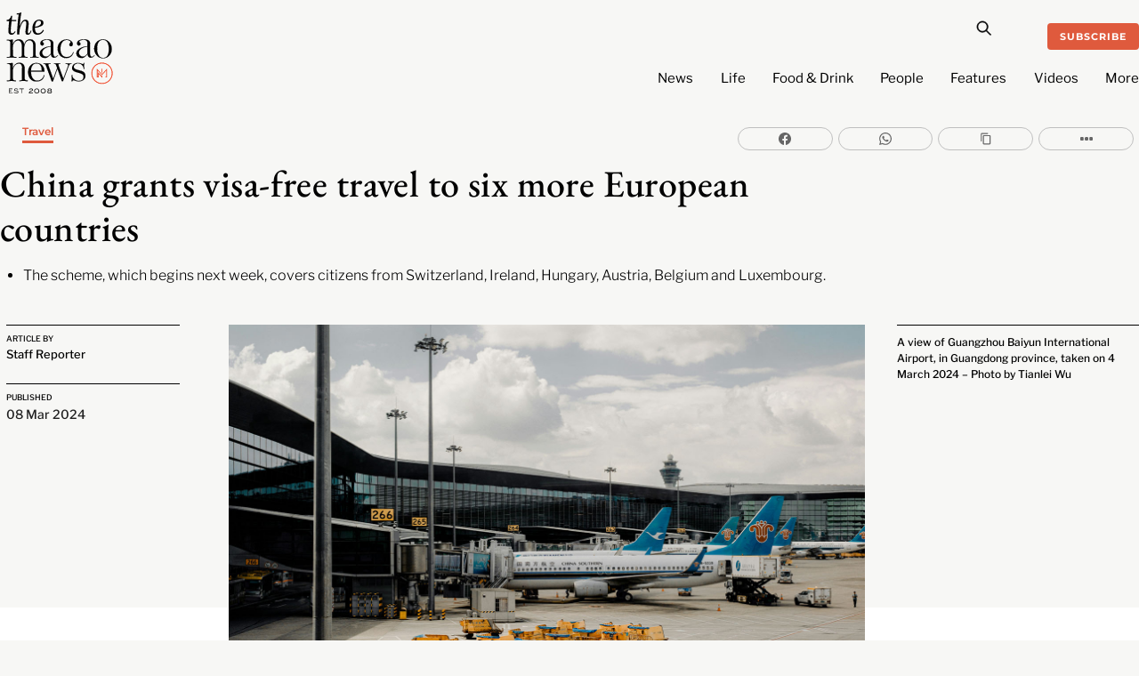

--- FILE ---
content_type: text/html; charset=utf-8
request_url: https://www.google.com/recaptcha/api2/aframe
body_size: 268
content:
<!DOCTYPE HTML><html><head><meta http-equiv="content-type" content="text/html; charset=UTF-8"></head><body><script nonce="H3oILFxDLD8kMIn6fGrLWg">/** Anti-fraud and anti-abuse applications only. See google.com/recaptcha */ try{var clients={'sodar':'https://pagead2.googlesyndication.com/pagead/sodar?'};window.addEventListener("message",function(a){try{if(a.source===window.parent){var b=JSON.parse(a.data);var c=clients[b['id']];if(c){var d=document.createElement('img');d.src=c+b['params']+'&rc='+(localStorage.getItem("rc::a")?sessionStorage.getItem("rc::b"):"");window.document.body.appendChild(d);sessionStorage.setItem("rc::e",parseInt(sessionStorage.getItem("rc::e")||0)+1);localStorage.setItem("rc::h",'1768915339253');}}}catch(b){}});window.parent.postMessage("_grecaptcha_ready", "*");}catch(b){}</script></body></html>